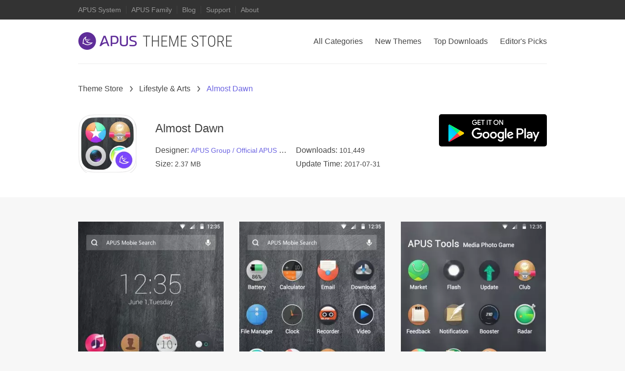

--- FILE ---
content_type: text/html; charset=UTF-8
request_url: https://themes.apusapps.com/en/themes/almost-dawn-4905/
body_size: 4945
content:
<!DOCTYPE HTML>
<html>
<head>
	<meta charset="utf-8" />
	<title>Almost Dawn Android Theme, Lifestyle &amp; Arts - APUS Themes</title>
	<!-- Core Meta Data -->
	<!--<meta name="author" itemprop="author" content="APUS Group" />-->
	<meta name="copyright" content="Copyright (c) 2014-2016. www.apusapps.com All rights reserved." />
	<meta name="description" itemprop="description" content="The theme Almost Dawn features with dark wallpaper and colorful icons, offering your phone a plain and cute look." />
	<!-- Behavioral Meta Data -->
	<meta name="robots" content="index,follow" />
	<meta name="Resource-type" content="Document" />
	<meta name="apple-mobile-web-app-capable" content="yes">
	<meta name="viewport" content="width=device-width, initial-scale=1.0, minimum-scale=1.0, maximum-scale=1.0, user-scalable=no">

	<!-- Google AppIndexing -->
	<link rel="alternate" href="android-app://com.apusapps.launcher/apus/theme?target_id=4905" />

	<!-- Favicon -->
	<meta name="google-site-verification" content="XSIlk6IsOHM4J5CiNmLHT89PSnvtVo48KZQZW7P4nfc" />
<link rel="icon" href="https://www.apusapps.com/statics/images/components/plugins/favicon/images/favicon_785f611.ico" type="image/x-icon">
<link rel="shortcut icon" href="https://www.apusapps.com/statics/images/components/plugins/favicon/images/favicon_785f611.ico" type="image/x-icon">
<link rel="shortcut icon" href="https://www.apusapps.com/statics/images/components/plugins/favicon/images/favicon1_77b28c7.png" type="image/png">
<!-- CSS -->
<link rel="stylesheet" type="text/css" href="https://static-dual.apusapps.com/common/20181017122817552a30df6e.css" />
<!-- JS -->
<script type="text/javascript" src="https://icon.apuslauncher.com/theme/apus.store.useragent.js?t=20151015"></script>
<script type="text/javascript">
	if(isIE(6) || isIE(7) || isIE(8)){
		dynamicLoading.css("https://static-dual.apusapps.com/common/20181017122819b8564a0cba.css");
	}
</script>

</head>
<body>

	<!--Header-->
	<div class="header">
		<!--Logo-->
		<a class="apus-store-logo" href="https://themes.apusapps.com/">
			<img src="https://static.themes.apusapps.com/theme/fe/201609131106432cb010dc28.png" alt="APUS Store" />
		</a>

		<span class="mobile-minibar-menu show-menu"></span>

		<!-- APUS Nav -->
		<div class="apus-nav">
			<ul>
				<li class="apus-website">APUS Group Sites</li>
				<li><a href="https://www.apusapps.com/en/launcher/">APUS System</a></li>
				<li id="ViewFamily" class="view-family"><a href="javascript:void(0)">APUS Family</a></li>
				<li>
					<ul class="apus-family ">
						<li class="family">APUS Family</li>
						<li>
							<a href="https://www.apusapps.com/en/launcher/"><img src="https://static.appbox.apuslauncher.com/upload/fe/2016081215225402695db498.png" alt="APUS User System" />User System</a>
						</li>
						<!--<li>
							<a href="https://www.apusapps.com/en/browser-turbo/"><img src="https://static.appbox.apuslauncher.com/upload/fe/20160812152941e5f17d4742.png" alt="APUS Browser Turbo" />Browser Turbo</a>
						</li>-->
						<li>
							<a href="https://www.apusapps.com/en/browser/"><img src="https://static.appbox.apuslauncher.com/upload/fe/20160812152951dcb0377abf.png" alt="APUS Browser" />Browser</a>
						</li>
						<li>
							<a href="https://www.apusapps.com/en/booster/"><img src="https://static.appbox.apuslauncher.com/upload/fe/20160812153001817c1e31c1.png" alt="APUS Booster+" />Booster+</a>
						</li>
						<li>
							<a href="https://www.apusapps.com/en/message-center/"><img src="https://static.appbox.apuslauncher.com/upload/fe/20160812153011fe3ee2f033.png" alt="APUS Message Center" />Message Center</a>
						</li>
						<li>
							<a href="https://www.apusapps.com/en/flashlight/"><img src="https://static.appbox.apuslauncher.com/upload/fe/20160812153018ab967b9add.png" alt="APUS Flashlight" />Flashlight</a>
						</li>
					</ul>
				</li>
				<li><a href="https://blog.apusapps.com">Blog</a></li>
				<li><a href="https://support.apusapps.com/">Support</a></li>
				<li><a href="https://www.apusapps.com/en/about/">About</a></li>
			</ul>
		</div>

		<!-- Store Nav -->
		<div class="nav">
			<!--Logo-->
			<a class="logo" href="https://themes.apusapps.com/">
				<!--  <img src="https://static.themes.apusapps.com/theme/fe/201609131106432cb010dc28.png" alt="APUS Theme Store" /> -->
				<img src="https://static-dual.apusapps.com/common/201806121042506a10d973a8.png" alt="APUS Theme Store" />
			</a>

			<!--Nav-->
			<ul>
				<li class="apus-store">APUS Themes Store</li>
				<li><a  href="/en/category/">All Categories</a></li>
				<li><a  href="/en/new-themes/">New Themes</a></li>
				<li><a  href="/en/top-downloads/">Top Downloads</a></li>
				<li><a  href="/en/featured-themes/">Editor's Picks</a></li>
			</ul>
		</div>
		<div class="clear"></div>
	</div>

	<!-- Geek -->
	<div class="geek-layer">
		<div class="geek top-line">
			<div id="Breadcrumbs" class="breadcrumbs ctrl-padidng">
				<a class="current" href="https://themes.apusapps.com/">Theme Store</a>
				<a class="categories" href="/en/category/lifestyle-arts-16/">Lifestyle &amp; Arts</a>
				<a id="thisIs" class="this-is" href="javascript:;">Almost Dawn</a>
			</div>
			<script type="text/javascript" src="https://static.themes.apusapps.com/theme/fe/breadcrumbs.this.ctrl.js?t=1768836288"></script>
			<div class="theme-details-info">
				<div class="logo">
					<img src="http://static.theme.apuslauncher.com/Theme_4905_1_LOGO.webp" alt="Almost Dawn" />
				</div>
				<div class="info">
					<h3>Almost Dawn</h3>
					<p class='designer-layer'>Designer: <span><a href="/en/users/official-apus-collection-17/" title="APUS Group / Official APUS Collection">APUS Group / Official APUS Collection</a></span></p>
					<p>Downloads: <span>101,449</span></p>
					<p>Size: <span>2.37 MB</span></p>
					<p>Update Time: <span>2017-07-31</span></p>
				</div>
				<div class="download">
					<!--GP-->
	<a class="btn-gp" href="https://play.google.com/store/apps/details?id=com.apusapps.theme.i_almost_dawn_7997055581&amp;amp;amp;referrer=id%3D10088"><img src="https://static.themes.apusapps.com/theme/fe/201609201213453964dbcbf6.png" alt="GET IT ON Google Play" /></a>
					<!--APK-->
				</div>
				<!--<div class="themes-qr">
					<img src="https://themes.apusapps.com//qrcode.php?url=http://static.theme.apuslauncher.com/uploads/apk/i_almost_dawn_7997055581.apk" alt="">
					<span>Scan to download</span>
				</div>-->
			</div>
			<div class="clear"></div>
		</div>
	</div>

	<!-- MainBody -->
	<div class="mainbody">
		<!-- details -->
		<div class="details-layer">
			<!-- Theme Description -->
			<div class="theme-des">
				<div class="thumbnail-layer">
					<div class="thumbnail">
													<img src='http://static.theme.apuslauncher.com/Theme_4905_2_H1.webp' alt="">
													<img src='http://static.theme.apuslauncher.com/Theme_4905_2_H2.webp' alt="">
													<img src='http://static.theme.apuslauncher.com/Theme_4905_2_H3.webp' alt="">
											</div>
				</div>

				<!-- Des -->
				<h3>Description</h3>
				<p class="description">The theme Almost Dawn features with dark wallpaper and colorful icons, offering your phone a plain and cute look.</p>
				<p class="warning">Note: Some of the themes are provided by 3rd party or from our users, if you find any legal issue with certian theme(s), please send us removal request by contacting us.</p>
			</div>
			<!-- Themes You May Also Like -->
			<div class="data-list also-like">
				<div class="title details-geek">
					<h3>Themes You May Also Like</h3>
					<a class="more" href="/en/category/lifestyle-&amp;-arts-16/">More</a>
				</div>
				<!-- DataList -->
				<ul>
										<li>
					<a href="/en/themes/welcome-to-japan-6785/">
						<img class="spaceing-img" src="https://icon.apuslauncher.com/theme/95908487748a0160f14f9f24ec054773.png" />
						<!-- PrDate -->
						<img class="pr-thumbnail" src="https://theme.download.apusapps.com/Theme_6785_4_T.jpg" alt="Welcome to Japan" />
						<div class="pr-info">
							<h4>Welcome to Japan</h4>
							<span class="downloads">25,218</span>
							<div>
																																							</div>
						</div>
					</a>
					</li>
										<li>
					<a href="/en/themes/buddhist-mood-6764/">
						<img class="spaceing-img" src="https://icon.apuslauncher.com/theme/95908487748a0160f14f9f24ec054773.png" />
						<!-- PrDate -->
						<img class="pr-thumbnail" src="https://theme.download.apusapps.com/Theme_6764_4_T.jpg" alt="Buddhist Mood" />
						<div class="pr-info">
							<h4>Buddhist Mood</h4>
							<span class="downloads">13,678</span>
							<div>
																																							</div>
						</div>
					</a>
					</li>
										<li>
					<a href="/en/themes/a-wonderful-day-6753/">
						<img class="spaceing-img" src="https://icon.apuslauncher.com/theme/95908487748a0160f14f9f24ec054773.png" />
						<!-- PrDate -->
						<img class="pr-thumbnail" src="https://theme.download.apusapps.com/Theme_6753_4_T.jpg" alt="A Wonderful Day" />
						<div class="pr-info">
							<h4>A Wonderful Day</h4>
							<span class="downloads">27,000</span>
							<div>
																																							</div>
						</div>
					</a>
					</li>
									</ul>
				<div class="clear"></div>
			</div>
			<!-- Recommended Android Themes -->
			<div class="data-list recommended-android">
				<div class="title details-geek">
					<h3>Recommended Android Themes</h3>
					<a class="more" href="/en/featured-themes/">More</a>
				</div>
				<!-- DataList -->
				<ul>
										<li>
					<a href="/en/themes/almost-dawn-4905/">
						<img class="spaceing-img" src="https://icon.apuslauncher.com/theme/95908487748a0160f14f9f24ec054773.png" />
						<!-- PrDate -->
						<img class="pr-thumbnail" src="https://theme.download.apusapps.com/Theme_4905_4_T.jpg" alt="Almost Dawn" />
						<div class="pr-info">
							<h4>Almost Dawn</h4>
							<span class="downloads">101,449</span>
							<div>
																									<img src="http://icon.apuslauncher.com/theme/HOT24680.png" />
																															</div>
						</div>
					</a>
					</li>
										<li>
					<a href="/en/themes/honey-5957/">
						<img class="spaceing-img" src="https://icon.apuslauncher.com/theme/95908487748a0160f14f9f24ec054773.png" />
						<!-- PrDate -->
						<img class="pr-thumbnail" src="https://theme.download.apusapps.com/Theme_5957_4_T.jpg" alt="Honey" />
						<div class="pr-info">
							<h4>Honey</h4>
							<span class="downloads">87,405</span>
							<div>
																									<img src="http://icon.apuslauncher.com/theme/HOT24680.png" />
																															</div>
						</div>
					</a>
					</li>
									</ul>
				<div class="clear"></div>
			</div>

		</div>

	</div>

	<!-- Back to Top -->
	<!-- Footer -->
	<div class="footer clear">
		<div class="footer-wrapper">
			<div class="apus-link">

				<!-- THEMES CATEGORIES -->
				<ul class="themes-categories">
					<li><span>THEMES CATEGORIES</span></li>
					<li><a href="/en/category/abstract-40/">Abstract</a></li>
					<li><a href="/en/category/animals-33/">Animals</a></li>
					<li><a href="/en/category/cars-motors-39/">Cars &amp; Motors</a></li>
					<li><a href="/en/category/cartoon-17/">Cartoon</a></li>
					<li><a href="/en/category/computer-games-32/">Computer &amp; Games</a></li>
					<li><a href="/en/category/delicacy-29/">Delicacy</a></li>
					<li><a href="/en/category/festive-31/">Festive</a></li>
					<li><a href="/en/category/lifestyle-arts-16/">Lifestyle &amp; Arts</a></li>
					<li><a href="/en/category/love-22/">Love</a></li>
					<li><a href="/en/category/misc-42/">Misc</a></li>
					<li><a href="/en/category/">More...</a></li>
				</ul>

				<!-- OUR PRODUCTS -->
				<ul class="our-products">
					<li><span>OUR PRODUCTS</span></li>
					<li>
						<a href="https://www.apusapps.com/en/launcher/"><img src="https://static.appbox.apuslauncher.com/upload/fe/2016081215225402695db498.png" alt="APUS User System" />User System</a>
					</li>
					<!--<li>
						<a href="https://www.apusapps.com/en/browser-turbo/"><img src="https://static.appbox.apuslauncher.com/upload/fe/20160812152941e5f17d4742.png" alt="APUS Browser Turbo" />Browser Turbo</a>
					</li>-->
					<li>
						<a href="https://www.apusapps.com/en/browser/"><img src="https://static.appbox.apuslauncher.com/upload/fe/20160812152951dcb0377abf.png" alt="APUS Browser" />Browser</a>
					</li>
					<li>
						<a href="https://www.apusapps.com/en/booster/"><img src="https://static.appbox.apuslauncher.com/upload/fe/20160812153001817c1e31c1.png" alt="APUS Booster+" />Booster+</a>
					</li>
					<li>
						<a href="https://www.apusapps.com/en/message-center/"><img src="https://static.appbox.apuslauncher.com/upload/fe/20160812153011fe3ee2f033.png" alt="APUS Message Center" />Message Center</a>
					</li>
					<li>
						<a href="https://www.apusapps.com/en/flashlight/"><img src="https://static.appbox.apuslauncher.com/upload/fe/20160812153018ab967b9add.png" alt="APUS Flashlight" />Flashlight</a>
					</li>
				</ul>

				<!-- SUBSCRIBE -->
				<ul class="subscribe">
					<li><span>NEW THEME ALERT</span></li>
					<!--<li><a href="/en/new-themes/">NEW THEME ALERT</a></li>-->
					<li><p>We respect your privacy and take protecting it seriously</p></li>
					<li>
						
						<!-- Begin MailChimp Signup Form -->
						<div id="mc_embed_signup">
							<form action="//apusapps.us13.list-manage.com/subscribe/post?u=41b3f04b725c530f3e9268a12&amp;id=6b324c922e" method="post" id="mc-embedded-subscribe-form" name="mc-embedded-subscribe-form" class="validate" target="_blank" novalidate>
								<div id="mc_embed_signup_scroll">
									<div class="mc-field-group">
										<input type="email" value="" name="EMAIL" placeholder="Enter your email here" class="required email" id="mce-EMAIL">
										<input type="submit" value="Sign up now" name="subscribe" id="mc-embedded-subscribe" class="button">
									</div>
									<div id="mce-responses" class="clear">
										<div class="response" id="mce-error-response" style="display:none"></div>
										<div class="response" id="mce-success-response" style="display:none"></div>
									</div>
									<div style="position: absolute; left: -5000px;" aria-hidden="true">
										<input type="text" name="b_41b3f04b725c530f3e9268a12_6b324c922e" tabindex="-1" value="">
									</div>
								</div>
							</form>
						</div>
						<!--End mc_embed_signup-->

					</li>
				</ul>
				
				<div class="clear"></div>
			</div>

			<div class="copyright clear">
				<!-- Social -->
				<div class="social">
					<a class="social-twitter" href="https://twitter.com/ApusGroup">Twitter</a>
					<a class="social-facebook" href="https://on.fb.me/1SGLXJ4">Facebook</a>
					<a class="social-google" href="https://plus.google.com/u/0/communities/115170598786334000006">Google+</a>
					<a class="social-youtube" href="https://bit.ly/1HantYa">Youtube</a>
					<a class="social-instagram" href="https://instagram.com/apuslauncher/">Instagram</a>
					<a class="social-vk" href="https://vk.com/apusgroup">VK</a>
				</div>

				<p>&copy; 2017 APUS Group. All Rights Reserved.<a class="site-map" href="https://www.apusapps.com/en/sitemap/">Sitemap</a>
	<a class="choose-language" href="/cn/"><img src="https://static.themes.apusapps.com/theme/fe/20160914182721dcf449c2b8.png" alt="language" />简体中文</a>
				</p>
			</div>
		</div>
	</div>
	<!-- /Footer -->

	<!-- HoverImg -->
	<img src="https://icon.apuslauncher.com/theme/ec618baf3b47f63c1996be1fce251bfe.png" style="display:none" />
	<img src="https://icon.apuslauncher.com/theme/cdd3bf700f5ce662b95327496b795792.png" style="display:none" />
	<img src="https://icon.apuslauncher.com/theme/15f0ccfe11e6c82831f57d26bb0ae9e7.png" style="display:none" />
	<img src="https://icon.apuslauncher.com/theme/2fe80146ba864db0e2dcd977e1e9f4ec.png" style="display:none" />

	<!-- JS -->
	<script type="text/javascript" src="https://icon.apuslauncher.com/activities/jquery-1.9.1.min.js"></script>
	<script type="text/javascript" src="https://static.appbox.apuslauncher.com/upload/fe/apus.store.indexctr.js?t=20160816"></script>

	<!-- Google Analytics -->
	<script type="text/javascript"> 
	(function(i, s, o, g, r, a, m) { 
	 i['GoogleAnalyticsObject'] = r; 
	 i[r] = i[r] || function() { 
	 (i[r].q = i[r].q || []).push(arguments) 
	 }, i[r].l = 1 * new Date(); 
	 a = s.createElement(o), 
	 m = s.getElementsByTagName(o)[0]; 
	 a.async = 1; 
	 a.src = g; 
	 m.parentNode.insertBefore(a, m) 
	 })(window, document, 'script', '//www.google-analytics.com/analytics.js', 'ga'); 

     let lang = 'en';
     if(lang == 'cn')
	    ga('create', 'UA-57019493-12', 'auto'); 
     else
	    ga('create', 'UA-57019493-4', 'auto'); 
	 ga('send', 'pageview'); 

    </script>

</body>
</html>


--- FILE ---
content_type: text/css
request_url: https://static-dual.apusapps.com/common/20181017122817552a30df6e.css
body_size: 9148
content:
/*
* COPYRIGHT 2014-2016 APUS Group All rights reserved.
* themes.apusapps.com
* Version: 2.0 By Jaedong
*/

/* ALL */
body {
	width: 100%;
	min-width: 320px;
	margin: 0;
	padding: 0;
	background: #f7f7f7;
	font-family: "Helvetica", "Lucida Grande", "Helvetica Neue", "Roboto", "Droid Sans", "Myriad Set Pro", "Microsoft YaHei", "STXIHEI", "Arial", "sans-serif";
	color: #444;
}

a,img,ul {
	-webkit-tap-highlight-color: rgba(0,0,0,0);
	outline: none;
	text-decoration: none;
	border: none;
}

h1,h2,h3,h4,h5,h6 {
	margin: 0;
	padding: 0;
	font-weight: normal;
}

h3 {font-size: 24px;}

ul {
	margin: 0;
	padding: 0;
	list-style: none;
}

::-webkit-selection {
	background: #D7D7D7; 
	color: #444;
}

::-moz-selection {
	background: #D7D7D7; 
	color: #444;
}

::-ms-selection {
	background: #D7D7D7; 
	color: #444;
}

::-o-selection {
	background: #D7D7D7; 
	color: #444;
}

::selection {
	background: #D7D7D7; 
	color: #444;
}

::-webkit-scrollbar {width: 6px;height:3px;}
::-webkit-scrollbar-track-piece {background-color: #eee;margin: -2px;}
::-webkit-scrollbar-thumb {background: #ddd;min-height: 150px;min-width: 150px;border-radius: 10px;}
::-webkit-scrollbar-thumb:vertical:hover {background:#555;}
::-webkit-scrollbar-thumb:horizontal:hover {background:#555;}

.top-line {
	background: url('http://icon.apuslauncher.com/theme/266c8986b36ed4092a3448e844a8c69a.png') repeat-x left top;
}

.bottom-line {
	background: url('http://icon.apuslauncher.com/theme/266c8986b36ed4092a3448e844a8c69a.png') repeat-x left bottom;
}

.clear {
	clear: both;
}

.header .nav .nav-link:hover,
.mobile-menu ul li a:hover,
.title .more:hover,
.theme-data-list .theme-layer:hover span.theme-name,
.breadcrumbs a.current:hover,
.breadcrumbs a.categories:hover,
.breadcrumbs a.this-is,
.btn-download:hover,
.recommended-bar .more:hover,
.data-list ul li a:hover .pr-info  h4,
.data-list ul li a .pr-info span.price,
.mobile-menu ul li a.current {
	color: #6b63e1;
}

.banner,
.ie-banner,
.mainbody {
	margin: 0 auto;
	max-width: 960px;
}

.ie-banner {
	display: none;
}

.ie-banner img,
.header .nav .logo img,
.theme-data-list .theme-layer,
.theme-layer img.spaceing-img-for-theme-layer,
.theme-layer img.theme-thumbnail,
.data-list ul li a,
.data-list ul li a img.spaceing-img,
.data-list ul li a img.pr-thumbnail,
img.layer-spaceing,
.lifestyle-details-img-layer img {
	display: block;
	width: 100%;
}

.theme-layer img.spaceing-img-for-theme-layer,
.theme-layer img.theme-thumbnail,
.theme-layer span.theme-name,
.thumbnail-layer .thumbnail img,
.data-list ul li a img.pr-thumbnail,
.data-list ul li a .pr-info div {
	pointer-events: none;
}

.header .nav .nav-link,
.title .more,
.theme-layer span.theme-name,
.breadcrumbs a,
.page-number-layer a,
.btn-download,
.recommended-bar .more,
.recommended-bar .recommended-theme .nickname,
.details-layer .theme-des p,
.footer .social .language a.choose-language,
.footer .social .more-language a,
.data-list ul li a .pr-info h4 {
	font-size: 16px;
	color: #444;
}

img.theme-tag-drop {
	height: 20px;
}


/* Header */
.header {
	width: 100%;
	height: auto;
	background: #fff;
}

.header .apus-store-logo {
	display: none;
}

/* <!--APUS Nav */
.header .apus-nav {
	width: 100%;
	height: 40px;
	background: #333;
}

.header .apus-nav ul {
	z-index: 17;
	position: relative;
	margin: 0 auto;
	padding: 0;
	max-width: 960px;
}

.header .apus-nav ul li {
	
	float: left;
	line-height: 40px;
	font-size: 14px;
}

.header .apus-nav ul li.view-family a {
	cursor: default;
}

.header .apus-nav ul li a {
	border-right: solid 1px #424242;
	padding: 0 10px;
	color: #989898;
}

.header .apus-nav ul li a:hover {
	color: #fff;
}

.header .apus-nav ul li:nth-child(2) a {
	padding: 0 10px 0 0;
}

.header .apus-nav ul li:last-of-type a {
	border: none;
}

.header .apus-nav ul li ul.apus-family {
	position: absolute;
	top: 40px;
	left: 133px;
	padding: 0 10px;
	height: 0;
	overflow: hidden;
	background: #333;
}

.header .apus-nav ul li ul.cn-af {
	left: 103px;
}

.header .apus-nav ul li ul.apus-family li {
	float: none;
}

.header .apus-nav ul li ul.apus-family li a {
	display: block;
	padding: 0;
	border: none;
	line-height: 35px;
}

.header .apus-nav ul li ul.apus-family li a img {
	float: left;
	margin: 6px 10px 0 0;
	width: 20px;
}
/* APUS Nav --> */

.header .nav {
	margin: 0 auto;
	max-width: 960px;
	height: 100%;
	text-align: left;
}

.header .nav .logo {
	margin: 26px 0 0;
	float: left;
	display: block;
	width: 315px;
	height: 36px;
}

.header .nav ul {
	float: right;
}

.header .nav ul li {
	float: left;
}

.header .nav ul li a {
	margin: 0 0 0 25px;
	display: inline-block;
	line-height: 90px;
	color: #444;
}

.header .nav ul li a:hover {
	color: #6b63e1;
}

.header .nav ul li a.current {
	color: #6b63e1;
	background: url('http://icon.apuslauncher.com/theme/98b206daf335b1fc8eb4adfb7c10b04a.png') repeat-x left bottom;
	cursor: default;
}

.header .apus-nav ul li ul.apus-family li.family,
.header ul li.apus-website,
.header ul li.apus-store {
	display: none;
}

.header .mobile-minibar-menu {
	display: none;
	width: 50px;
	height: 50px;
}

.header .show-menu {
	background: url('http://static.appbox.apuslauncher.com/upload/fe/20160812174931457851dceb.png') no-repeat center;
	background-position: center 5px;
	background-size: 40px auto;
}

.header .show-menu:hover {
	background: url('http://static.appbox.apuslauncher.com/upload/fe/20160812174931457851dceb.png') no-repeat center rgba(0,0,0,.1);
	background-position: center 5px;
	background-size: 40px auto;
}

.header .hide-menu {
	background: url('http://static.appbox.apuslauncher.com/upload/fe/20160812174931457851dceb.png') no-repeat center;
	background-position: center -27px;
	background-size: 35px auto;
}

.header .hide-menu:hover {
	background: url('http://static.appbox.apuslauncher.com/upload/fe/20160812174931457851dceb.png') no-repeat center rgba(0,0,0,.1);
	background-position: center -27px;
	background-size: 35px auto;
}

.clear {clear: both;}

/* Banner */
#slides{
	position: relative;
	left: 0;
	margin: 20px 0 0;
	width: 100%;
	background: url('http://icon.apuslauncher.com/theme/1857385cad6483163a0cffceffa12327.png') no-repeat;
	background-size: 32px auto;
	background-position: center center;
	display: none;
	z-index: 1;
}

#slides img{
	display: block;
	width: 100%;
	border: none;
}

div.slidesjs-container{
	z-index: 2;
}

#slides .slidesjs-navigation{
	margin-top:3px;
}

#slides .slidesjs-previous{
	float: left;
	margin-right: 5px;
}

#slides .slidesjs-next{
	float: left;
	margin-right: 5px;
}

.slidesjs-pagination{
	position: absolute;
	bottom: 0;
	margin: 0;
	padding: 0 0 25px;
	width: 100%;
	/*height: 10%;
	background: url('http://icon.apuslauncher.com/nav/cd6309501a4d4fb601f2af6316944a06.png') repeat-x;
	background-size: auto 100%;
	background-position: left bottom;
	list-style: none;*/
	text-align: center;
	z-index: 5;
}

.slidesjs-pagination li{
	display: inline-block;
	margin: 0 4px;
}

.slidesjs-pagination li a{
	display: block;
	float: left;
	width: 8px;
	height: 8px;
	background: none;
	border-radius: 8px;
	border: solid 1px #fff;
	border:/*\**/0\9;
	text-indent: -9999px;
	overflow: hidden;
	box-shadow: 0 0 5px rgba(0,0,0,.3);
}

.slidesjs-pagination li a.active{
	background: #fff;
	opacity: .9;
}

/* MainBody */
/* Hot themem & New theme*/
.title,
.breadcrumbs {
	height: 64px;
	line-height: 64px;
}

.breadcrumbs {
	white-space: nowrap;
	overflow-x: hidden;
	overflow-y: hidden;
}

.ctrl-height {
	margin: 20px 0;
	height: 32px;
	line-height: 32px;
}

.ctrl-padidng {
	padding: 20px 0 0;
}

.title h3 {
	display: inline-block;
}

.title .more {
	padding: 0 20px 0 0;
	float: right;
	background: url('http://icon.apuslauncher.com/theme/26cd97afabda0dc59c181774915893b7.png') no-repeat right center;
	background-size: 8px auto;
	color: #444;
}

.title .more:hover {
	background: url('http://icon.apuslauncher.com/theme/15f0ccfe11e6c82831f57d26bb0ae9e7.png') no-repeat right center;
	background-size: 8px auto;
}

/* Store PR List */
.data-list ul {
	margin: 0 0 0 -14px;
	display: block;
	width: 988px;
}

.data-list ul li {
	margin: 0 0 30px 14px;
	display: block;
	float: left;
	width: 311px;
}

.data-list ul li a {
	position: relative;
	border-radius: 4px;
	background: url('http://icon.apuslauncher.com/theme/1857385cad6483163a0cffceffa12327.png') no-repeat center 35% #fff;
	box-shadow: 0 0 7px rgba(0,0,0,.1);
	/*border-bottom: solid 1px #ececec;*/
	overflow: hidden;
}

.hot-categories ul li a {
	border-radius: 0;
	border: none;
	box-shadow: none;
	background: none;
}

/*.data-list ul li a:hover {
	box-shadow: 0 0 15px rgba(0,0,0,.1);
}*/

.data-list ul li a img.pr-thumbnail {
	position: absolute;
	top: 0;
	left: 0;
}

.data-list ul li a .pr-info {
	margin: 0 20px;
	padding: 25px 0;
}

.hot-categories ul li a .pr-info {
	margin: 0;
}

.data-list ul li a .pr-info h4 {
	margin: 0 0 5px;
	display: block;
	width: 70%;
	overflow: hidden;
	text-overflow: ellipsis;
	white-space: nowrap;
	word-break: keep-all;
}

.data-list ul li a .pr-info span.downloads {
	padding: 0 0 0 20px;
	background: url('http://icon.apuslauncher.com/theme/ff38b24ee56bdb04f79f2184644a5ae9.png') no-repeat left center;
	font-size: 16px;
	color: #d2d2d2;
}

.data-list ul li a .pr-info div {
	position: absolute;
	right: 15px;
	bottom: 22px;
	text-align: right;
}

.data-list ul li a .pr-info div img {
	height: 18px;
}

.details-geek {
	/*padding: 40px 0 0;*/
}

/* Lifestyle Details */
.commodity-info-layer {
	width: 100%;
	background: #fff;
	padding: 0 0 80px;
}

.commodity-info .commodity-photo {
	position: relative;
	float: left;
	width: 45%;
}

.commodity-info .commodity-photo img.c-photo {
	position: absolute;
	top: 0;
	margin: 0 auto;
	display: block;
	width: 100%;
	max-width: 480px;
}

.commodity-info .info-layer {
	float: right;
	width: 45%;
}

.commodity-info .info-layer h3.commodity-name,
.commodity-info .info-layer span.commodity-price {
	font-size: 26px;
}

.commodity-info .info-layer span.commodity-price {
	display: block;
	margin: 10px 0 30px;
	color: #6b63e1;
}

.commodity-info .info-layer span.commodity-price b {
	font-weight: normal;
	font-size: 24px;
}

.commodity-info .info-layer div {
	clear: both;
}

.commodity-info .info-layer div h4 {
	padding: 20px 0 10px;
}

.commodity-info .info-layer div a {
	margin: 0 7px 5px 0;
	display: block;
	float: left;
	width: 50px;
	height: 50px;
	line-height: 50px;
	border: solid 1px #dadada;
	text-align: center;
	font-size: 14px;
	color: #444;
	overflow: hidden;
}

.commodity-info .info-layer div a.current {
	border: solid 1px #6b63e1;
}

.commodity-info .info-layer div a img {
	width: 48px;
	vertical-align: middle;
}

.commodity-info .info-layer a.buy-now {
	margin: 55px 0 0;
	padding: 20px 55px;
	float: left;
	display: inline-block;
	border-radius: 3px;
	/*background: #6b63e1;*/
	background: #ccc;
	font-size: 22px;
	color: #fff;
	clear: both;
	cursor: default;
}

.commodity-info .info-layer a.buy-now,
.commodity-tab a {
	-moz-user-select: none;
	-webkit-user-select: none;
	-ms-user-select: none;
	-o-user-select: none;
	-khtml-user-select: none;
	user-select: none;
}

.commodity-info .info-layer a.buy-now:hover {
	/*background: #736be3;*/
	background: #ccc;
}

.commodity-tab {
	height: 80px;
	text-align: center;
}

.commodity-tab a {
	margin: 0 10px;
	display: inline-block;
	line-height: 80px;
	font-size: 16px;
	color: #444;
}

.commodity-tab a.current{
	background: url('http://icon.apuslauncher.com/theme/98b206daf335b1fc8eb4adfb7c10b04a.png') repeat-x left bottom;
}

.des-layer{
	padding: 60px 0 40px;
}

.des-layer img {
	margin: 0 0 10px;
}

.des-layer img:last-of-type {
	margin: 0;
}

.parameter-layer {
	padding: 40px 0;
}

/*.parameter-layer {
	display: none;
}*/

.parameter-layer dl {
	display: block;
	width: 100%;
	clear: both;
}

.parameter-layer dl dt,
.parameter-layer dl dd {
	padding: 20px 0;
	*padding: 5px 0 20px;
	float: left;
	border-bottom: solid 1px #e6e6e6;
}

.parameter-layer dl dt {
	width: 20%;
}

.parameter-layer dl dd {
	margin: 0 0 0 5%;
	width: 75%;
}

.parameter-layer h3 {
	font-size: 22px;
}

.other-recommended h3 {
	padding: 0 0 25px;
	font-size: 22px;
}

/* Theme List */
.breadcrumbs a {
	float: left;
	margin: 0 13px 0 0;
	cursor: default;
}

.breadcrumbs a.current,
.breadcrumbs a.categories {
	padding: 0 20px 0 0;
	background: url('http://icon.apuslauncher.com/theme/26cd97afabda0dc59c181774915893b7.png') no-repeat right center;
	background-size: 6px auto;
	cursor: pointer;
}

.breadcrumbs a.this-is {
	display: block;
	width: 50%;
	overflow: hidden;
	text-overflow: ellipsis;
	white-space: nowrap;
	word-break: keep-all;
}

.page-number-layer {
	padding: 60px 0 90px;
	text-align: center;
}

.page-number-layer a {
	display: inline-block;
	width: 50px;
	height: 50px;
	line-height: 50px;
	background: #f1f1f1;
}

.page-number-layer a:hover {
	background: #fff;
	color: #6b63e1;
}

.page-number-layer a.current {
	background: #fff;
}

.page-number-layer a.current:hover {
	background: #fff;
	color: #444;
}

.page-number-layer a.previous-page {
	margin: 0 20px 0 0;
	background: url('http://icon.apuslauncher.com/theme/5513dca82a32906420bb545c8f8a5cb2.png') no-repeat center #f1f1f1;
}

.page-number-layer a.previous-page:hover {
	margin: 0 20px 0 0;
	background: url('http://icon.apuslauncher.com/theme/2fe80146ba864db0e2dcd977e1e9f4ec.png') no-repeat center #fff;
	color: #6b63e1;
}

.page-number-layer a.previous-page-end {
	margin: 0 20px 0 0;
	background: url('http://icon.apuslauncher.com/theme/5513dca82a32906420bb545c8f8a5cb2.png') no-repeat center #fff;
}

.page-number-layer a.previous-page-end:hover {
	margin: 0 20px 0 0;
	background: url('http://icon.apuslauncher.com/theme/5513dca82a32906420bb545c8f8a5cb2.png') no-repeat center #fff;
	color: #444;
}

.page-number-layer a.next-page {
	margin: 0 0 0 20px;
	background: url('http://icon.apuslauncher.com/theme/6ec2997f9be7a13c50479f42ad7fee9e.png') no-repeat center #f1f1f1;
}

.page-number-layer a.next-page:hover {
	margin: 0 0 0 20px;
	background: url('http://icon.apuslauncher.com/theme/cdd3bf700f5ce662b95327496b795792.png') no-repeat center #fff;
	color: #6b63e1;
}

.page-number-layer a.next-page-end {
	margin: 0 0 0 20px;
	background: url('http://icon.apuslauncher.com/theme/6ec2997f9be7a13c50479f42ad7fee9e.png') no-repeat center #fff;
}

.page-number-layer a.next-page-end {
	margin: 0 0 0 20px;
	background: url('http://icon.apuslauncher.com/theme/6ec2997f9be7a13c50479f42ad7fee9e.png') no-repeat center #fff;
	color: #444;
}

/* details */
.theme-details-info .info {
	/*margin: 0 0 0 4.5%;*/
	margin: 10px 0 0 4%;
	float: left;
	/*width: 40%;*/
	width: 60%;
}

.theme-details-info .info h3 {
	margin: 5px 0 17px;
}

.theme-details-info .info p {
	margin: 0 2% 0 0;
	padding: 0;
	width: 48%;
	float: left;
	font-size: 16px;
	line-height: 28px;
}

.theme-details-info .info p.designer-layer {
	overflow: hidden;
	text-overflow: ellipsis;
	white-space: nowrap;
	word-break: keep-all;
}

.theme-details-info .info p span {
	font-size: 14px;
}

.theme-details-info .info p span a {
	color: #6b63e1;
}

.theme-details-info .download {
	position: relative;
	margin: 0;
	/*padding: 80px 0 0;*/
	float: right;
	width: 23%;
}

.btn-gp {
	position: absolute;
	top: 0;
	left: 0;
	width: 100%;
	height: 66px;
	border-radius: 5px;
	overflow: hidden;
	z-index: 1;
}

.btn-gp:hover {
	opacity: .9;
}

.btn-gp img {
	display: block;
	width: 100%;
}

.btn-download {
	position: absolute;
	top: 70px;
	left: 0;
	width: 175px;
	height: 48px;
	border: solid 1px #444;
	border-right: none;
	line-height: 48px;
	border-radius: 3px;
	/*background: url('http://static.appbox.apuslauncher.com/upload/fe/2016081610361784e41c3512.png') no-repeat 15px center #6b63e1;
	background-size: auto 18px;*/
	background: #fff;
	text-align: center;
	color: #444;
	z-index: 1;
}

.btn-download:hover {
	background: #eee;
	color: #444;
}

.btn-download img {
	vertical-align: middle;
	margin: -2px 7px 0 0;
	width: 16px;
}

.btn-qr {
	position: absolute;
	top: 70px;
	right: 0;
	width: 50px;
	height: 48px;
	border: solid 1px #444;
	border-left: none;
	border-radius: 0 3px 3px 0;
	background: url('http://static.themes.apusapps.com/theme/fe/201609212109298fbd6d5633.png') no-repeat center center #fff;
	text-indent: -9999px;
	overflow: hidden;
	z-index: 2;
}

.btn-qr:hover {
	background: url('http://static.themes.apusapps.com/theme/fe/201609212109298fbd6d5633.png') no-repeat center center #eee;
}

.recommended-bar .more {
	margin: 30px 0 0;
	padding: 0 20px 0 0;
	background: url('http://icon.apuslauncher.com/theme/6ec2997f9be7a13c50479f42ad7fee9e.png') no-repeat right top;
}

.recommended-bar .more:hover {
	background: url('http://icon.apuslauncher.com/theme/cdd3bf700f5ce662b95327496b795792.png') no-repeat right top;
}

.themes-qr {
	display: none;
	margin: 0 0 0 140px;
	width: 200px;
	text-align: center;
	font-size: 15px;
	color: #999;
}

.themes-qr img {
	display: block;
	margin: 0 0 10px;
	width: 200px;
}

.mobile-scan-qr {
	display: none;
	margin: 30px 0 0 27%;
	width: 246px;
	text-align: center;
	font-size: 13px;
	color: #444;
}

.mobile-scan-qr img {
	margin: 0 auto 17px;
	display: block;
	max-width: 246px;
}

.details-layer {
	margin: 0 0 20px;
}

.details-layer .theme-des {
	/*float: left;
	width: 72.5%;*/
	margin: 50px 0 0;
}

.thumbnail-layer {
	padding: 0 0 20px;
	width: 100%;
}

.thumbnail-layer .thumbnail {
	white-space: nowrap;
	overflow-x: auto;
	overflow-y: hidden;
}

.thumbnail-layer .thumbnail img {
	margin: 0 3% 0 0;
	width: 31%;
}

.thumbnail-layer .thumbnail img:last-of-type {
	margin: 0;
}

.details-layer .theme-des h3 {
	margin: 50px 0 0;
}

.details-layer .theme-des p {
	line-height: 28px;
	word-wrap: break-word;
	word-break: normal;
}

.details-layer .theme-des p.warning {
	/*margin: 60px 0;*/
	margin: 40px 0;
	color: #b2b2b2;
}

.details-layer .recommended-bar {
	float: right;
	width: 23%;
}

.recommended-bar h3 {
	margin: 0 0 5px;
	font-size: 20px;
	overflow: hidden;
	text-overflow: ellipsis;
	white-space: nowrap;
	word-break: keep-all;
}

.recommended-bar .more {

}

.recommended-bar .recommended-theme {
	margin: 30px 0 0;
	padding: 30px 0 0;
}

.recommended-bar .recommended-theme div:last-of-type {
	margin: 0;
}

.recommended-bar .recommended-theme div span.nickname {
	display: block;
	padding: 10px 0 0;
	cursor: pointer;
}

.recommended-bar .recommended-theme div img {
	margin: 5px 0 20px;
	display: block;
	width: 66.6%;
}

.recommended-bar .rt-for-mobile {
	display: none;
}


/* Geek */
.geek-layer {
	margin: 0 0 50px;
	padding: 0 0 50px;
	width: 100%;
	background: #fff;
}

.geek,
.commodity-info,
.breadcrumbs-lifestyle-details {
	margin: 0 auto;
	max-width: 960px;
}

.geek-info,
.theme-details-info {
	padding: 20px 0 0;
}

.geek-info .logo,
.theme-details-info .logo {
	float: left;
	/*width: 22.5%;
	text-align: center;*/
	width: 120px; 
}

.geek-info .logo img,
.theme-details-info .logo img {
	margin: 0 auto;
	display: block;
	/*width: 70%;*/
	width: 100%;
}

.geek-info .info {
	margin: 0 0 0 4.5%;
	float: left;
	width: 72.5%;
}

.geek-info .info p {
	font-size: 16px;
	line-height: 28px;
}


/* Footer */
.fonter-clear {
	clear: both;
	text-indent: -9999px;
	overflow: hidden;
}

.footer {
	position: relative;
	padding: 70px 0 0;
	/*width: 100%;*/
	background: #333;
}

.footer .footer-wrapper {
	position: relative;
	margin: 0 auto;
	max-width: 960px;
	/*min-width: 320px;*/
}

.footer .footer-wrapper .apus-link {
	padding: 0 0 40px;
	width: 100%;
}

.footer .footer-wrapper .apus-link ul.themes-categories,
.footer .footer-wrapper .apus-link ul.our-products,
.footer .footer-wrapper .apus-link ul.subscribe {
	float: left;
}

.footer .footer-wrapper .apus-link ul.themes-categories,
.footer .footer-wrapper .apus-link ul.our-products {
	margin: 0 7% 0 0;
	width: 26%;
}

.footer .footer-wrapper .apus-link ul.subscribe {
	width: 34%;
}

.footer .footer-wrapper .apus-link ul.our-products li {
	margin: 0 0 15px;
}

.footer .footer-wrapper .apus-link ul.themes-categories li span,
.footer .footer-wrapper .apus-link ul.our-products li span,
.footer .footer-wrapper .apus-link ul.subscribe li span {
	display: block;
	margin: 0 0 10px;
	padding: 0 0 10px;
	border-bottom: solid 1px #484848;
	font-size: 22px;
	color: #a1a1a1;
}

.footer .footer-wrapper .apus-link ul.themes-categories li a,
.footer .footer-wrapper .apus-link ul.our-products li a,
.footer .footer-wrapper .apus-link ul.subscribe li a {
	display: block;
	line-height: 27px;
	font-size: 14px;
	color: #fff;
}

.footer .footer-wrapper .apus-link ul.subscribe li a {
	margin-top: 15px;
	display: block;
	width: 100%;
	line-height: 20px;
	font-size: 16px;
	color: #fff;
}

.footer .footer-wrapper .apus-link ul.subscribe li p {
	padding: 10px 0 20px;
	line-height: 20px;
	font-size: 13px;
	color: #fff;
	text-align: left;
}


/* MailChimp */
.footer .footer-wrapper .apus-link ul.subscribe li div.mc-field-group {
	position: relative;
	width: 100%;
	height: 50px;
}

.footer .footer-wrapper .apus-link ul.subscribe li input.email,
.footer .footer-wrapper .apus-link ul.subscribe li input.button {
	padding: 0 10px;
	height: 40px;
	line-height: 40px;
	border: 0;
	outline: 0;
}

.footer .footer-wrapper .apus-link ul.subscribe li input.email{
	position: absolute;
	top: 0;
	left: 0;
	width: 80%;
	border-radius: 5px 0 0 5px;
}
.footer .footer-wrapper .apus-link ul.subscribe li input.button{
	position: absolute;
	top: 0;
	right: 0;
	background: #fc3b5a;
	border-radius: 0 5px 5px 0;
	color: #fff;
	cursor: pointer;
	text-transform: uppercase;
	-webkit-appearance: none;
}
/* MailChimp end */


.footer .footer-wrapper .apus-link ul.themes-categories li a:hover,
.footer .footer-wrapper .apus-link ul.our-products li a:hover,
.footer .footer-wrapper .apus-link ul.subscribe li a:hover {
	/*padding: 0 0 0 5px;
	background: #eaeaea;*/
	opacity: .8;
}

.footer .footer-wrapper .apus-link ul.our-products li a img {
	margin: -3px 10px 0 0;
	width: 35px;
	vertical-align: middle;
}

.footer .footer-wrapper .copyright {
	position: relative;
	padding: 50px 0 25px;
	width: 100%;
	border-top: solid 1px #484848;
	font-size: 16px;
	color: #a1a1a1;
}

.footer p,
.footer a.site-map,
.footer a.choose-language {
	font-size: 14px;
	color: #a1a1a1;
}

.footer p {
	margin: 0;
	padding: 0;
	text-align: center;
}

.footer a.site-map,
.footer a.choose-language {
	margin: 0 0 0 10px;
}

.footer a.choose-language img {
	margin: -5px 5px 0 0;
	width: 17px;
	vertical-align: middle;
}

.footer a.site-map:hover,
.footer a.choose-language:hover {
	opacity: .8;
}

.footer .social {
	padding: 0 0 30px;
	text-align: center;
}

.footer .social a.social-twitter,
.footer .social a.social-facebook,
.footer .social a.social-google,
.footer .social a.social-youtube,
.footer .social a.social-instagram,
.footer .social a.social-vk {
	display: inline-block;
	width: 30px;
	height: 24px;
	text-indent: -99999px;
}

.footer .social a.social-twitter {
	background: url('http://static.themes.apusapps.com/theme/fe/20160902171050095474c837.png') no-repeat -172px 0;
	background-size: 316px auto;
}
.footer .social a.social-twitter:hover {
	background: url('http://icon.apuslauncher.com/theme/ec618baf3b47f63c1996be1fce251bfe.png') no-repeat -172px 0;
	background-size: 316px auto;
}

.footer .social a.social-facebook {
	background: url('http://static.themes.apusapps.com/theme/fe/20160902171050095474c837.png') no-repeat -210px 0;
	background-size: 316px auto;
}
.footer .social a.social-facebook:hover {
	background: url('http://icon.apuslauncher.com/theme/ec618baf3b47f63c1996be1fce251bfe.png') no-repeat -210px 0;
	background-size: 316px auto;
}

.footer .social a.social-google {
	margin-right: 7px;
	background: url('http://static.themes.apusapps.com/theme/fe/20160902171050095474c837.png') no-repeat -46px 0;
	background-size: 316px auto;
}
.footer .social a.social-google:hover {
	background: url('http://icon.apuslauncher.com/theme/ec618baf3b47f63c1996be1fce251bfe.png') no-repeat -46px 0;
	background-size: 316px auto;
}

.footer .social a.social-youtube {
	margin-right: 7px;
	background: url('http://static.themes.apusapps.com/theme/fe/20160902171050095474c837.png') no-repeat -90px 0;
	background-size: 316px auto;
}
.footer .social a.social-youtube:hover {
	background: url('http://icon.apuslauncher.com/theme/ec618baf3b47f63c1996be1fce251bfe.png') no-repeat -90px 0;
	background-size: 316px auto;
}

.footer .social a.social-instagram {
	margin-right: 10px;
	background: url('http://static.themes.apusapps.com/theme/fe/20160902171050095474c837.png') no-repeat -132px 0;
	background-size: 316px auto;
}
.footer .social a.social-instagram:hover {
	background: url('http://icon.apuslauncher.com/theme/ec618baf3b47f63c1996be1fce251bfe.png') no-repeat -132px 0;
	background-size: 316px auto;
}

.footer .social a.social-vk {
	background: url('http://static.themes.apusapps.com/theme/fe/20160902171050095474c837.png') no-repeat 0 0;
	background-size: 316px auto;
}
.footer .social a.social-vk:hover {
	background: url('http://icon.apuslauncher.com/theme/ec618baf3b47f63c1996be1fce251bfe.png') no-repeat 0 0;
	background-size: 316px auto;
}

.footer .social .language {
	margin: 0 0 0 30px;
	padding: 15px 0;
	float: right;
}

.footer .social .language a.choose-language {
	display: block;
	padding: 10px 6px 10px 0;
	background: url('http://icon.apuslauncher.com/theme/20997cb06c70ba0447c4b895f2a79990.png') no-repeat right 26px;
}

.footer .social .more-language {
	display: none;
	position: absolute;
	bottom: 5px;
	right: -24px;
	padding: 10px 30px 20px;
	border-radius: 3px;
	box-shadow: 0 0 10px rgba(0,0,0,.1);
	background: #fff;
	text-align: right;
	z-index: 27;
}

.footer .social .more-language a {
	margin: 18px 0 0;
	display: block;
}

.footer .social .more-language a:hover {
	color: #6b63e1;
}

.footer .social .more-language a.current:hover {
	color: #444;
}

/* Back to TOP */
#back-to-top {
	display: none;
	position: fixed;
	bottom: 77px;
	right: 15px;
	width: 42px;
	height: 42px;
	z-index: 17;
}

#back-to-top a {
	display: block;
	width: 100%;
	height: 100%;
	background: url('http://icon.apuslauncher.com/theme/f10ef32474852dd6098bb0af178c62cb.png') no-repeat center center;
	text-indent: -9999px;
	overflow: hidden;
}


/* QR */
.qr_modal,
.step_modal {
	opacity: 0;
	position: fixed;
	top: 50%;
	left: 50%;
	height: auto;
	z-index: 2701;
	visibility: hidden;
	-webkit-backface-visibility: hidden;
	-moz-backface-visibility: hidden;
	-ms-backface-visibility: hidden;
	-o-backface-visibility: hidden;
	backface-visibility: hidden;
}

.qr_modal {
	margin-top: -170px;
	margin-left: -158px;
}

.step_modal {
	margin-top: -200px;
	margin-left: -265px;
}

.qr_show,
.step_show {
	visibility: visible;
}

.qr_effect.qr_modal,
.step_effect.step_modal {
	-webkit-perspective: 1300px;
	-moz-perspective: 1300px;
	-ms-perspective: 1300px;
	-o-perspective: 1300px;
	perspective: 1300px;
}

.qr_effect .qr_content,
.step_effect .step_content {
	-webkit-transform-style: preserve-3d;
	-moz-transform-style: preserve-3d;
	-ms-transform-style: preserve-3d;
	-o-transform-style: preserve-3d;
	transform-style: preserve-3d;
	-webkit-transform: rotateX(-70deg);
	-moz-transform: rotateX(-70deg);
	-ms-transform: rotateX(-70deg);
	-o-transform: rotateX(-70deg);
	transform: rotateX(-70deg);
	-webkit-transition: all .3s;
	-moz-transition: all .3s;
	-ms-transition: all .3s;
	-o-transition: all .3s;
	transition: all .3s;
	opacity: 0;
}

.qr_show.qr_effect .qr_content,
.step_show.step_effect .step_content {
	-webkit-transform: rotateX(0);
	-moz-transform: rotateX(0);
	-ms-transform: rotateX(0);
	-o-transform: rotateX(0);
	transform: rotateX(0);
	opacity: 1;
}

.qr_overlay,
.step_overlay {
	position: fixed;
	width: 100%;
	height: 100%;
	visibility: hidden;
	top: 0;
	left: 0;
	z-index: 2700;
	opacity: 0;
	background-color: rgba(0,0,0,.8);
	-webkit-transition: all .3s;
	-moz-transition: all .3s;
	-ms-transition: all .3s;
	-o-transition: all .3s;
	transition: all .3s;
}

.qr_show_layer.qr_overlay,
.step_show_layer.step_overlay {
	opacity: 1;
	visibility: visible;
}

.qr_layer,
.wifi_step {
	background: white;
	z-index: 1100;
}

.qr_layer {
	padding: 0 30px 25px;
}

.wifi_step {
	padding: 0 30px 25px 300px;
}

.qr_layer .close_qr,
.wifi_step .close_step {
	position: relative;
	top: 0;
	right: 0;
	height: 30px;
}

.qr_layer .close_qr a,
.wifi_step .close_step a {
	position: absolute;
	top: 0;
	right: -30px;
	display: block;
	width: 35px;
	height: 35px;
	background: url("http://icon.apuslauncher.com/theme/5b21aac2f0fe87a3f04084b442e097a2.png") no-repeat center center;
	text-indent: -99999px;
	cursor: pointer;
}

.qr_layer .close_qr a:hover,
.wifi_step .close_step a:hover {
	cursor: pointer;
}

.wifi_step .step_title {
	height: 24px;
	line-height: 24px;
	margin: 33px 0 15px;
	padding-left: 25px;
	background: url("") no-repeat;
	background-position: left center;
	font-size: 17px;
	color: #999;
}

.step_pic img {
	width: 195px;
}

/*.wifi_step .step_title img {
	margin-right: 5px;
	vertical-align: middle;
}*/

.qr_layer .qr_text,
.wifi_step .step_text {
	text-align: center;
	font-size: 15px;
	color: #999;
}

.qr_layer .qr_text {
	padding-top: 10px;
}

.wifi_step .step_text {
	padding-top: 35px;
	padding-bottom: 15px;
}

.step_content {
	overflow: hidden;
}

.cable_step {
	float: left;
	width: 265px;
	height: 395px;
	border-right: solid 1px #eee;
	color: #999;
}

.cable_step .step_title {	
	height: 24px;
	line-height: 24px;
	margin-top: 67px;
	margin-left: 35px;
	padding-left: 25px;
	background: url("") no-repeat;
	background-position: left center;
	font-size: 17px;
}

.cable_step .step_type {
	margin-top: 15px;
	margin-left: 35px;
}

.cable_step .step_type ul {
	list-style: none inside;
	margin: 0;
	padding: 0;
}

.cable_step .step_type ul li {
	margin-bottom: 10px;
}

.cable_step .step_type ul li a {
	display: block;
	width: 193px;
	height: 40px;
	line-height: 40px;
	background: white;
	border: solid 1px #b2b2b2;
	text-align: center;
	font-size: 13px;
	color: #444;
	cursor: pointer;
	-webkit-transition: all 0.1s ease-in;
	-moz-transition: all 0.1s ease-in;
	-ms-transition: all 0.1s ease-in;
	-o-transition: all 0.1s ease-in;
	transition: all 0.3s ease-in;
}

.cable_step .step_type ul li a:hover {
	background: #6542ea;
	border: solid 1px #6542ea;
	color: white;
}


/* 404 */
.error-layer {
	padding: 90px 0 90px 230px;
	background: url('http://static.themes.apusapps.com/theme/fe/2016091817500169bc70bd97.png') no-repeat 30px center;
}

.error-layer span {
	font-size: 48px;
}

.error-layer p {
	margin: 0;
	padding: 0;
}

h3.found-the-theme {
	display: block;
	padding: 70px 0;
	text-align: center;
}

.all-categories {
	padding: 40px 0 110px;
	border-top: dotted 1px #b3b3b3;
	text-align: center;
	clear: both;
}

.all-categories a {
	font-size: 20px;
	color: #6b63e1;
}


/****************************************2015****************************************
*********************************__ _ _ __  _   _ ___********************************
******************************* / _` | '_ \| | | / __|*******************************
*******************************| (_| | |_) | |_| \__ \*******************************
********************************\__,_| .__/ \__,_|___/*******************************
*************************************|_|*********************************************
***********************************Www.apusapps.com**********************************/


/* @Media */
@media (min-width: 721px) and (max-width: 959px) {
	
	/* Header & Footer & Back to Top */
	.header .nav,
	.header .apus-nav ul,
	.geek {
		margin: 0 5%
	}

	.header .apus-nav ul li ul.apus-family {
		left: 100px;
	}

	.header .nav .logo {
		margin: 28px 0 0;
		width: 190px;
		height: auto;
	}

	.header .nav ul li a {
		margin: 0 0 0 10px;
		line-height: 80px;
		font-size: 14px;
	}

	.banner,
	.title,
	.copyright {
		margin-right: 5%;
		margin-left: 5%;
	}

	.footer {
		padding: 60px 0 20px;
	}

	.footer .social {
		position: absolute;
		left: 0;
	}

	#back-to-top {
		bottom: 110px;
		right: 5%;
	}

	/* details */
	.theme-details-info .logo img {
		width: 85%;
		max-width: 220px;
	}

	.theme-details-info .info {
		margin: 0 0 0 40px;
	}

	.theme-details-info .info p {
		width: 100%;
	}

	.theme-details-info .download {
		position: relative;
		margin: 30px 0 0 160px;
		padding: 120px 0 0;
		float: left;
		width: 220px;
	}

	.details-layer {
		margin: 0;
	}

	.lifestyle-details-layer {
		margin: 0 5%;
	}

	/*.details-layer .theme-des,
	.details-layer .recommended-bar {
		float: none;
		width: 100%;
	}*/

	.details-layer .theme-des{
		margin: 0 5%;
		float: none;
		width: 90%;
	}

	.thumbnail-layer {
		padding: 45px 0 0;
	}

	.details-layer .recommended-bar {
		margin: 60px 0 0;
		padding: 30px 0 0;
		background: url('http://icon.apuslauncher.com/theme/266c8986b36ed4092a3448e844a8c69a.png') repeat-x left top;
	}

	.recommended-bar .rt-for-computer {
		display: none;
	}

	.recommended-bar .rt-for-mobile {
		display: block;
	}

	.recommended-bar h3 {
		margin: 0 0 5px;
	}

	.recommended-bar .recommended-theme {
		margin: 0;
	}

	.recommended-bar .recommended-theme div {
		float: left;
		width: 25%;
	}

	.recommended-bar .recommended-theme div span.nickname {
		margin: 0 0 20px;
		display: block;
		width: 85%;
		text-align: center;
		cursor: default;
	}

	.recommended-bar .recommended-theme div img {
		margin: 5px 0 10px;
		width: 85%;
		max-width: 170px;
	}

	/* Geek */
	.geek-info .logo img {
		width: 100%;
	}

	/* Store PR List */
	.data-list ul {
		margin: 0 0 0 3%;
		width: 96%;
	}

	.data-list ul li {
		margin: 0 0 30px 2%;
		width: 30%;
	}

	.breadcrumbs-mediastyle {
		margin-left: 5%;
	}

	/* Lifestyle details */
	.commodity-info-layer {
		padding: 0 4% 60px;
		width: 92%;
	}

	/* FOOTER */
	.footer {
		padding: 50px 0 0;
	}

	.footer .footer-wrapper .apus-link ul.themes-categories,
	.footer .footer-wrapper .apus-link ul.our-products,
	.footer .footer-wrapper .apus-link ul.subscribe {
		display: block;
		float: left;
		margin: 0 5%;
		width: 40%;
	}

	.footer .footer-wrapper .apus-link ul.subscribe {
		clear: both;
		padding: 40px 0 0;
	}

	.footer .footer-wrapper .copyright .social {
		right: 5%;
		left: 5%;
	}

	.footer .footer-wrapper .copyright {
		width: 90%;
	}

	.footer .footer-wrapper .copyright p {
		margin: 40px 0 0 5%;
	}

}

@media (min-width: 541px) and (max-width: 720px) {
	
	/* Header & Footer & Back to Top */
	.header {
		/*position: fixed;
		top: 0;
		left: 0;*/
		width: 100%;
		height: 50px;
		overflow: hidden;
		/*box-shadow: 0 1px 10px rgba(0,0,0,.1);
		background: rgba(255,255,255,.95);
		z-index: 117;*/
	}

	.mainbody {
		margin: 0;
	}

	.header .nav,
	.geek,
	.title {
		margin: 0 5%
	}

	.header .apus-store-logo {
		display: block;
		margin: 13px 0 13px 5%;
		width: 210px;
	}

	.header .apus-store-logo img {
		display: block;
		width: 100%;
	}

	.header .mobile-minibar-menu {
		display: block;
		position: absolute;
		top: 0;
		right: 0;

	}

	.header .nav .logo {
		display: none;
		margin: 12px 0 0;
		width: 130px;
	}

	.header .nav .logo img,
	.header .nav .nav-link {
		-webkit-transform: scale(1) rotate(0) translate3d(0,0,0);
		-moz-transform: scale(1) rotate(0) translate3d(0,0,0);
		-ms-transform: scale(1) rotate(0) translate3d(0,0,0);
		-o-transform: scale(1) rotate(0) translate3d(0,0,0);
		transform: scale(1) rotate(0) translate3d(0,0,0);
	}

	.header .apus-nav {
		margin: 0 5%;
		width: 90%;
		height: 45px;
		overflow: hidden;
		background: #fff;
	}

	.header .apus-nav ul li {
		width: 100%;
		border-bottom: solid 1px rgba(0,0,0,.1);
	}

	.header .apus-nav ul li a {
		display: block;
		padding: 0;
		border: none;
		color: #444;
	}

	.header .apus-nav ul li a:hover {
		color: #6b63e1;
	}

	.header .apus-nav ul li ul.apus-family {
		position: relative;
		top: 0;
		left: 0;
		padding: 0;
		height: auto;
		overflow: auto;
		background: #fff;
	}

	.header .nav ul {
		float: left;
		width: 100%;
	}

	.header .nav ul li {
		width: 100%;
		border-bottom: solid 1px rgba(0,0,0,.1);
	}

	.header .apus-nav ul li ul.apus-famil li:last-of-type {
		border-bottom: none;
	}
	
	.header .apus-nav ul li:last-of-type,
	.header .nav ul li:last-of-type {
		border: none;
	}

	.header .nav ul li a {
		display: block;
		margin: 0;
		line-height: 45px;
		font-size: 15px;
	}

	.header .nav ul li a.current {
		background: none;
	}

	.header ul li.apus-website {
		background: url('http://static.appbox.apuslauncher.com/upload/fe/201608122019564e2e0a4c78.png') no-repeat right center;
		background-size: 10px auto;
	}

	.header ul li.show-family {
		background: url('http://static.appbox.apuslauncher.com/upload/fe/2016081221194018ce34198c.png') no-repeat right center;
		background-size: 10px auto;
	}

	.header ul li.apus-website,
	.header ul li.apus-store {
		display: block;
		font-size: 15px;
		color: #444;
	}

	.header .apus-nav ul li.view-family {
		display: none;
	}

	.header .apus-nav ul li ul.apus-family li.family {
		display: block;
		line-height: 30px;
		border: none;
		font-size: 12px;
		color: #989898;
	}

	.header .apus-nav ul li ul.apus-family li a {
		padding: 0 0 0 5px;
	}

	.header ul li.apus-store {
		display: none;
		font-size: 12px;
		color: #989898;
	}

	.header ul li.apus-store {
		padding: 15px 0 0;
		border: none;
	}

	.banner,
	#slides {
		margin: 0;
	}

	.slidesjs-pagination {
		padding: 0 0 15px;
	}

	.footer {
		padding: 45px 0 10px;
	}

	.footer p,
	.footer a.site-map,
	.footer a.choose-language {
		font-size: 12px;
	}

	.footer .social .language a.choose-language,
	.footer .social .more-language a {
		font-size: 13px;
	}

	.footer .social {
		position: absolute;
		left: 0;
	}

	.footer .social a.social-twitter,
	.footer .social a.social-facebook,
	.footer .social a.social-google,
	.footer .social a.social-youtube,
	.footer .social a.social-instagram,
	.footer .social a.social-vk {
		margin-top: 15px;
	}

	.footer .social .language {
		margin: 0;
		padding: 10px 0;
	}

	.footer .social .language a.choose-language {
		padding: 10px 15px 10px 0;
		background: url('http://icon.apuslauncher.com/theme/20997cb06c70ba0447c4b895f2a79990.png') no-repeat right 20px;
	}

	.footer .social .more-language {
		right: 0;
		bottom: 0;
		padding: 10px 15px 20px;
	}

	#back-to-top {
		bottom: 110px;
		right: 5%;
		opacity: 0;
		pointer-events: none;
	}

	/* Theme Layer */
	.title,
	.breadcrumbs {
		height: 45px;
		line-height: 45px;
	}

	.breadcrumbs {
		/*display: none;*/
	}

	.ctrl-height {
		margin: 0;
	}

	.title h3 {
		font-size: 15px;
	}

	.title .more {
		padding: 0 15px 0 0;
		background: url('http://icon.apuslauncher.com/theme/26cd97afabda0dc59c181774915893b7.png') no-repeat right center;
		background-size: 6px auto;
		font-size: 13px;
	}

	.title .more:hover {
		padding: 0 15px 0 0;
		background: url('http://icon.apuslauncher.com/theme/15f0ccfe11e6c82831f57d26bb0ae9e7.png') no-repeat right center;
		background-size: 6px auto;
		font-size: 13px;
	}

	.theme-data-list .theme-layer {
		margin: 0 0 18px;
	}

	.theme-layer span.theme-name {
		height: 40px;
		line-height: 40px;
		font-size: 13px;
	}

	/* Theme List */
	.breadcrumbs a {
		/*float: none;*/
		display: inline-block;
		margin: 0 10px 0 0;
		font-size: 13px;
	}

	.breadcrumbs a.current,
	.breadcrumbs a.categories {
		padding: 0 15px 0 0;
		background: url('http://icon.apuslauncher.com/theme/26cd97afabda0dc59c181774915893b7.png') no-repeat right center;
		background-size: 5px auto;
		cursor: pointer;
	}

	.breadcrumbs a.this-is {
		float: none;
		display: inline-block;
		/*width: 20%;*/
	}

	.page-number-layer a {
		width: 40px;
		height: 40px;
		line-height: 40px;
		font-size: 14px;
	}

	.page-number-layer a.previous-page {
		margin: 0 20px 0 0;
		background: url('http://icon.apuslauncher.com/theme/5513dca82a32906420bb545c8f8a5cb2.png') no-repeat center #f1f1f1;
		background-size: 6px auto;
	}

	.page-number-layer a.previous-page:hover {
		margin: 0 20px 0 0;
		background: url('http://icon.apuslauncher.com/theme/2fe80146ba864db0e2dcd977e1e9f4ec.png') no-repeat center #fff;
		background-size: 6px auto;
	}

	.page-number-layer a.previous-page-end {
		margin: 0 20px 0 0;
		background: url('http://icon.apuslauncher.com/theme/5513dca82a32906420bb545c8f8a5cb2.png') no-repeat center #fff;
		background-size: 6px auto;
	}

	.page-number-layer a.previous-page-end:hover {
		margin: 0 20px 0 0;
		background: url('http://icon.apuslauncher.com/theme/5513dca82a32906420bb545c8f8a5cb2.png') no-repeat center #fff;
		background-size: 6px auto;
	}

	.page-number-layer a.next-page {
		margin: 0 0 0 20px;
		background: url('http://icon.apuslauncher.com/theme/6ec2997f9be7a13c50479f42ad7fee9e.png') no-repeat center #f1f1f1;
		background-size: 6px auto;
	}

	.page-number-layer a.next-page:hover {
		margin: 0 0 0 20px;
		background: url('http://icon.apuslauncher.com/theme/cdd3bf700f5ce662b95327496b795792.png') no-repeat center #fff;
		background-size: 6px auto;
	}

	.page-number-layer a.next-page-end {
		margin: 0 0 0 20px;
		background: url('http://icon.apuslauncher.com/theme/6ec2997f9be7a13c50479f42ad7fee9e.png') no-repeat center #fff;
		background-size: 6px auto;
	}

	.page-number-layer a.next-page-end {
		margin: 0 0 0 20px;
		background: url('http://icon.apuslauncher.com/theme/6ec2997f9be7a13c50479f42ad7fee9e.png') no-repeat center #fff;
		background-size: 6px auto;
	}

	/* details */
	.theme-details-info .logo img {
		width: 85%;
		max-width: 220px;
	}

	.theme-details-info .info {
		margin: 0 0 0 20px;
	}

	.theme-details-info .info h3,
	.details-layer .theme-des h3,
	.recommended-bar h3 {
		font-size: 18px;
	}

	.theme-details-info .info p,
	.details-layer .theme-des p {
		font-size: 13px;
		line-height: 20px;
	}

	.theme-details-info .info p {
		margin: 0;
		width: 100%;
	}

	.theme-details-info .info p.designer-layer {
		white-space: normal;
		word-break: normal;
	}

	.theme-details-info .download {
		position: relative;
		margin: 30px 0 0 140px;
		padding: 145px 0 0;
		float: left;
		width: 220px;
	}

	.btn-gp {
		width: 200px;
		height: 60px;
	}

	.btn-download {
		width: 198px;
		height: 53px;
		line-height: 53px;
		border-right: solid 1px #444;
	}

	.btn-download img {
		margin: -4px 10px 0 0;
		width: 14px;
	}

	.theme-details-info .download a.btn-qr {
		display: none;
	}

	.themes-qr {
		display: block;
	}

	.recommended-bar .more {
		background: url('http://icon.apuslauncher.com/theme/6ec2997f9be7a13c50479f42ad7fee9e.png') no-repeat right center;
		background-size: auto 12px;
		font-size: 14px;
	}

	.recommended-bar .more:hover {
		background: url('http://icon.apuslauncher.com/theme/cdd3bf700f5ce662b95327496b795792.png') no-repeat right center;
		background-size: auto 12px;
	}

	.qr_modal,
	.step_modal {
		display: none;
	}

	.mobile-scan-qr {
		display: block;
		padding: 30px 0 50px;
	}

	.details-layer {
		margin: 0;
	}

	.life-style-layer {
		margin-top: 30px;
	}

	.lifestyle-details-layer {
		margin: 0 5%;
	}

	/*.details-layer .theme-des,
	.details-layer .recommended-bar {
		float: none;
		width: 100%;
	}*/

	.details-layer .theme-des{
		/*.margin: 0 5%;
		width: 90%;*/
		float: none;
	}

	.thumbnail-layer .thumbnail {
		padding: 0 0 0 2%;
	}

	.thumbnail-layer .thumbnail img,
	.thumbnail-layer .thumbnail img:last-of-type {
		margin: 0 2% 0 0;
		width: 190px;
	}

	.details-layer .theme-des h3,
	.details-layer .theme-des p.description,
	.details-layer .theme-des p.warning {
		margin: 40px 5% 5px;
	}

	.details-layer .recommended-bar {
		margin: 30px 0 0;
		padding: 30px 0 0;
		background: url('http://icon.apuslauncher.com/theme/266c8986b36ed4092a3448e844a8c69a.png') repeat-x left top;
	}

	.recommended-bar .rt-for-computer {
		display: none;
	}

	.recommended-bar .rt-for-mobile {
		display: block;
	}

	.recommended-bar h3 {
		margin: 0 0 5px;
		font-size: 18px;
	}

	.recommended-bar .recommended-theme {
		margin: 0;
	}

	.recommended-bar .recommended-theme div {
		float: left;
		width: 25%;
	}

	.recommended-bar .recommended-theme div span.nickname {
		margin: 0 0 20px;
		display: block;
		width: 85%;
		text-align: center;
		cursor: default;
		font-size: 13px;
	}

	.recommended-bar .recommended-theme div img {
		margin: 5px 0 10px;
		width: 85%;
		max-width: 170px;
	}

	/* Geek */
	.geek-layer {
		margin: 0 0 45px;
		padding: 0 0 20px;
	}

	.geek-info {
		margin: 20px 0 0;
	}

	.geek-info .logo img {
		width: 100%;
	}

	.geek-info .info h3 {
		font-size: 18px;
	}

	.geek-info .info p {
		font-size: 13px;
		line-height: 20px;
	}

	/* Store PR List */
	.data-list ul {
		margin: 0 0 0 3%;
		width: 96%;
	}

	.data-list ul li {
		margin: 0 0 20px 2%;
		width: 46%;
	}

	.data-list ul li a .pr-info {
		padding: 15px 0;
	}

	.data-list ul li a .pr-info h4 {
		margin: 0;
		font-size: 14px;
	}

	.data-list ul li a .pr-info span.downloads {
		padding: 0 0 0 15px;
		background: url('http://icon.apuslauncher.com/theme/ff38b24ee56bdb04f79f2184644a5ae9.png') no-repeat left center;
		background-size: 10px auto;
		font-size: 12px;
	}

	.data-list ul li a .pr-info div {
		right: 15px;
		bottom: 20px;
	}

	.data-list ul li a .pr-info div img {
		height: 15px;
	}

	.breadcrumbs-mediastyle {
		margin-left: 5%;
	}

	.details-geek {
		margin-top: 40px;
		padding: 20px 0 0;
	}

	.page-number-layer {
		padding: 40px 0;
		text-align: center;
	}

	/* Lifestyle Details */
	.commodity-info-layer {
		padding: 0 4% 40px;
		width: 92%;
	}

	.commodity-info .commodity-photo {
		margin: 0 15%;
		padding: 0 0 40px;
		width: 70%;
	}

	.commodity-info .info-layer h3.commodity-name,
	.commodity-info .info-layer span.commodity-price {
		font-size: 17px;
	}

	.commodity-info .info-layer span.commodity-price {
		margin: 10px 0;
	}

	.commodity-info .info-layer span.commodity-price b {
		font-size: 15px;
	}

	.commodity-info .info-layer a.buy-now {
		margin: 30px auto 0;
		padding: 10px 45px;
		font-size: 18px;
	}

	.commodity-info .info-layer {
		width: 100%;
	}

	.commodity-tab {
		height: 40px;
	}

	.commodity-tab a {
		line-height: 40px;
		font-size: 15px;
	}

	.des-layer {
		padding: 40px 0 0;
	}

	.parameter-layer {
		padding: 10px 0 40px;
	}

	.parameter-layer dl dt, .parameter-layer dl dd {
		padding: 10px 0;
		font-size: 13px;
	}

	.parameter-layer h3 {
		padding: 30px 0 0;
		font-size: 17px;
	}

	.other-recommended h3 {
		padding: 0 0 17px;
		font-size: 17px;
	}

	/* FOOTER */
	.footer {
		padding: 30px 0 0;
	}

	.footer .footer-wrapper .apus-link {
		padding: 0;
	}

	.footer .footer-wrapper .apus-link ul.themes-categories,
	.footer .footer-wrapper .apus-link ul.our-products,
	.footer .footer-wrapper .apus-link ul.subscribe {
		display: block;
		float: left;
		margin: 0 5% 20px;
		width: 90%;
	}

	.footer .footer-wrapper .apus-link ul.themes-categories li span,
	.footer .footer-wrapper .apus-link ul.our-products li span,
	.footer .footer-wrapper .apus-link ul.subscribe li span {
		font-size: 17px;
	}

	.footer .footer-wrapper .apus-link ul.themes-categories li a,
	.footer .footer-wrapper .apus-link ul.our-products li a,
	.footer .footer-wrapper .apus-link ul.subscribe li a {
		width: 100%;
		line-height: 30px;
		font-size: 13px;
	}

	.footer .footer-wrapper .apus-link ul.subscribe li a {
		margin-top: 15px;
		line-height: 16px;
	}

	.footer .footer-wrapper .apus-link ul.subscribe li input.email {
		width: 90%;
	}

	.footer .footer-wrapper .copyright {
		margin: 0 5%;
		padding: 10px 0;
		width: 90%;
		font-size: 14px;
		color: #a1a1a1;
	}

	.footer .footer-wrapper .copyright p {
		margin: 0 0 0 5%;
		font-size: 12px;
	}

	.footer .footer-wrapper .copyright a.site-map,
	.footer .footer-wrapper .copyright a.choose-language {
		margin: 0 0 0 10px;
		display: inline-block;
		font-size: 12px;
		color: #a1a1a1;
	}

	.footer .footer-wrapper .copyright .social {
		position: relative;
		top: 0;
		right: 5%;
		left: 5%;
		width: 90%;
	}

	.footer .footer-wrapper .copyright .social .language {
		display: none;
	}

	.footer .footer-wrapper .copyright .social .language a.choose-language {
		position: absolute;
		right: 0;
		font-size: 13px;
	}


	/* 404 */
	.error-layer,
	h3.found-the-theme,
	.all-categories {
		margin: 0 5%;
	}
	.error-layer {
		padding: 200px 0 90px;
		background-size: 84px;
		background-position: center 90px;
		text-align: center;
	}

	.error-layer span {
		font-size: 38px;
	}

	h3.found-the-theme {
		padding: 0 0 40px;
	}

	.all-categories {
		padding: 40px 0;
	}

	.all-categories a {
		font-size: 17px;
	}
}

@media screen and (max-width: 540px) {
	
	/* Header & Footer & Back to Top */
	body {margin: 0}
	.header {
		width: 100%;
		height: 50px;
		overflow: hidden;
		/*box-shadow: 0 1px 10px rgba(0,0,0,.1);
		background: rgba(255,255,255,.95);
		z-index: 117;*/
	}

	.header .nav,
	/*.mainbody,*/
	.title,
	.geek,
	.lifestyle-details-layer {
		margin: 0 5%
	}

	.life-style-layer {
		margin-top: 30px;
	}

	.header .apus-store-logo {
		display: block;
		margin: 13px 0 13px 5%;
		width: 210px;
	}

	.header .apus-store-logo img {
		display: block;
		width: 100%;
	}

	.header .mobile-minibar-menu {
		display: block;
		position: absolute;
		top: 0;
		right: 0;

	}

	.header .nav .logo {
		display: none;
		margin: 12px 0 0;
		width: 130px;
	}

	.header .nav .logo img,
	.header .nav .nav-link,
	.header .show-menu,
	.header .hide-menu,
	.mobile-menu ul li a {
		-webkit-transform: scale(1) rotate(0) translate3d(0,0,0);
		-moz-transform: scale(1) rotate(0) translate3d(0,0,0);
		-ms-transform: scale(1) rotate(0) translate3d(0,0,0);
		-o-transform: scale(1) rotate(0) translate3d(0,0,0);
		transform: scale(1) rotate(0) translate3d(0,0,0);
	}

	.header .nav .nav-link {
		display: none;
		margin: 0 0 0 25px;
		line-height: 45px;
		font-size: 13px;
	}

	.header .nav .current {
		background: url('http://icon.apuslauncher.com/theme/98b206daf335b1fc8eb4adfb7c10b04a.png') repeat-x left bottom;
		background-size: 100% 2px;
	}

	.header .show-menu {
		display: block;
	}

	.header .apus-nav {
		margin: 0 5%;
		width: 90%;
		height: 45px;
		overflow: hidden;
		background: #fff;
	}

	.header .apus-nav ul li {
		width: 100%;
		border-bottom: solid 1px rgba(0,0,0,.1);
	}

	.header .apus-nav ul li a {
		display: block;
		padding: 0;
		border: none;
		color: #444;
	}

	.header .apus-nav ul li a:hover {
		color: #6b63e1;
	}

	.header .apus-nav ul li ul.apus-family {
		position: relative;
		top: 0;
		left: 0;
		padding: 0;
		height: auto;
		overflow: auto;
		background: #fff;
	}

	.header .nav ul {
		float: left;
		width: 100%;
	}

	.header .nav ul li {
		width: 100%;
		border-bottom: solid 1px rgba(0,0,0,.1);
	}

	.header .apus-nav ul li ul.apus-famil li:last-of-type {
		border-bottom: none;
	}
	
	.header .apus-nav ul li:last-of-type,
	.header .nav ul li:last-of-type {
		border: none;
	}

	.header .nav ul li a {
		display: block;
		margin: 0;
		line-height: 45px;
		font-size: 15px;
	}

	.header .nav ul li a.current {
		background: none;
	}

	.header ul li.apus-website {
		background: url('http://static.appbox.apuslauncher.com/upload/fe/201608122019564e2e0a4c78.png') no-repeat right center;
		background-size: 10px auto;
	}

	.header ul li.show-family {
		background: url('http://static.appbox.apuslauncher.com/upload/fe/2016081221194018ce34198c.png') no-repeat right center;
		background-size: 10px auto;
	}

	.header ul li.apus-website,
	.header ul li.apus-store {
		display: block;
		font-size: 15px;
		color: #444;
	}

	.header .apus-nav ul li.view-family {
		display: none;
	}

	.header .apus-nav ul li ul.apus-family li.family {
		display: block;
		line-height: 30px;
		border: none;
		font-size: 12px;
		color: #989898;
	}

	.header .apus-nav ul li ul.apus-family li a {
		padding: 0 0 0 5px;
	}

	.header ul li.apus-store {
		display: none;
		font-size: 12px;
		color: #989898;
	}

	.header ul li.apus-store {
		padding: 15px 0 0;
		border: none;
	}

	.banner,
	#slides,
	.mainbody {
		margin: 0;
	}

	.slidesjs-pagination {
		padding: 0 0 10px;
	}

	.slidesjs-pagination li a {
		width: 5px;
		height: 5px;
		border-radius: 10px;
	}

	/*.footer {
		padding: 45px 0 10px;
	}*/

	.footer p,
	.footer a.site-map,
	.footer a.choose-language {
		font-size: 11px;
	}

	.footer .social .language a.choose-language,
	.footer .social .more-language a {
		font-size: 13px;
	}

	.footer .social {
		position: absolute;
		left: 0;
	}

	.footer .social a.social-twitter,
	.footer .social a.social-facebook,
	.footer .social a.social-google,
	.footer .social a.social-youtube,
	.footer .social a.social-instagram,
	.footer .social a.social-vk {
		margin-top: 15px;
	}

	.footer .social .language {
		margin: 0;
		padding: 10px 0;
	}

	.footer .social .language a.choose-language {
		padding: 10px 15px 10px 0;
		background: url('http://icon.apuslauncher.com/theme/20997cb06c70ba0447c4b895f2a79990.png') no-repeat right 20px;
	}

	.footer .social .more-language {
		right: 0;
		bottom: 0;
		padding: 10px 15px 20px;
	}

	#back-to-top {
		bottom: 110px;
		right: 5%;
		opacity: 0;
		pointer-events: none;
	}

	/* Theme Layer */
	.title,
	.breadcrumbs {
		height: 45px;
		line-height: 45px;
	}

	.breadcrumbs {
		/*display: none;*/
	}

	.ctrl-height {
		margin: 0 0 0 5%;
	}

	.ctrl-padidng {
		padding: 0;
	}

	.title h3 {
		font-size: 15px;
	}

	.title .more {
		padding: 0 15px 0 0;
		background: url('http://icon.apuslauncher.com/theme/26cd97afabda0dc59c181774915893b7.png') no-repeat right center;
		background-size: 6px auto;
		font-size: 13px;
	}

	.title .more:hover {
		padding: 0 15px 0 0;
		background: url('http://icon.apuslauncher.com/theme/15f0ccfe11e6c82831f57d26bb0ae9e7.png') no-repeat right center;
		background-size: 6px auto;
		font-size: 13px;
	}

	.theme-data-list .theme-layer {
		margin: 0 0 5px;
	}

	.theme-layer span.theme-name {
		height: 40px;
		line-height: 40px;
		font-size: 13px;
	}

	.theme-data-list .theme-data-first-list,
	.theme-data-list .theme-data-second-list,
	.theme-data-list .theme-data-third-list,
	.theme-data-list .theme-data-fourth-list {
		margin: 0 0 0 5%;
		width: 42.5%;
		float: left;
	}

	/* Theme List */
	.breadcrumbs a {
		/*float: none;*/
		display: inline-block;
		margin: 0 10px 0 0;
		font-size: 13px;
	}

	.breadcrumbs a.current,
	.breadcrumbs a.categories {
		padding: 0 15px 0 0;
		background: url('http://icon.apuslauncher.com/theme/26cd97afabda0dc59c181774915893b7.png') no-repeat right center;
		background-size: 5px auto;
		cursor: pointer;
	}

	.breadcrumbs a.this-is {
		float: none;
		display: inline-block;
		/*width: 20%;*/
	}

	/*.breadcrumbs a.cg-ti {
		width: 50%;
	}*/

	.page-number-layer {
		padding: 15px 0 35px;
	}

	.page-number-layer a {
		display: inline-block;
		width: 40px;
		height: 40px;
		line-height: 40px;
		font-size: 13px;
	}

	.page-number-layer a.previous-page {
		margin: 0 10px 0 0;
		background: url('http://icon.apuslauncher.com/theme/5513dca82a32906420bb545c8f8a5cb2.png') no-repeat center #f1f1f1;
		background-size: 6px auto;
	}

	.page-number-layer a.previous-page:hover {
		margin: 0 10px 0 0;
		background: url('http://icon.apuslauncher.com/theme/2fe80146ba864db0e2dcd977e1e9f4ec.png') no-repeat center #fff;
		background-size: 6px auto;
	}

	.page-number-layer a.previous-page-end {
		margin: 0 10px 0 0;
		background: url('http://icon.apuslauncher.com/theme/5513dca82a32906420bb545c8f8a5cb2.png') no-repeat center #fff;
		background-size: 6px auto;
	}

	.page-number-layer a.previous-page-end:hover {
		margin: 0 10px 0 0;
		background: url('http://icon.apuslauncher.com/theme/5513dca82a32906420bb545c8f8a5cb2.png') no-repeat center #fff;
		background-size: 6px auto;
	}

	.page-number-layer a.next-page {
		margin: 0 0 0 10px;
		background: url('http://icon.apuslauncher.com/theme/6ec2997f9be7a13c50479f42ad7fee9e.png') no-repeat center #f1f1f1;
		background-size: 6px auto;
	}

	.page-number-layer a.next-page:hover {
		margin: 0 0 0 10px;
		background: url('http://icon.apuslauncher.com/theme/cdd3bf700f5ce662b95327496b795792.png') no-repeat center #fff;
		background-size: 6px auto;
	}

	.page-number-layer a.next-page-end {
		margin: 0 0 0 10px;
		background: url('http://icon.apuslauncher.com/theme/6ec2997f9be7a13c50479f42ad7fee9e.png') no-repeat center #fff;
		background-size: 6px auto;
	}

	.page-number-layer a.next-page-end {
		margin: 0 0 0 10px;
		background: url('http://icon.apuslauncher.com/theme/6ec2997f9be7a13c50479f42ad7fee9e.png') no-repeat center #fff;
		background-size: 6px auto;
	}

	/* details */
	.theme-details-info .logo {
		width: 70px;
	}
	.theme-details-info .logo img {
		width: 100%;
	}

	.theme-details-info .info {
		margin: 0 0 0 20px;
		width: 70%;
	}

	.theme-details-info .info h3,
	.details-layer .theme-des h3,
	.recommended-bar h3 {
		font-size: 18px;
	}

	.theme-details-info .info p,
	.details-layer .theme-des p {
		font-size: 12px;
		line-height: 20px;
	}

	.theme-details-info .info p {
		width: 100%;
	}

	.theme-details-info .info p.designer-layer {
		white-space: normal;
		word-break: normal;
	}

	.theme-details-info .info p span {
		font-size: 11px;
	}

	.theme-details-info .download {
		margin: 30px 0 0 90px;
		padding: 160px 0 0;
		width: 200px;
		text-align: center;
		float: left;
	}

	.btn-gp {
		width: 200px;
		height: 60px;
	}

	.theme-details-info .download a.btn-qr {
		display: none;
	}

	.btn-download {
		width: 198px;
		height: 53px;
		line-height: 53px;
		border-right: solid 1px #444;
	}

	.btn-download img {
		margin: -4px 10px 0 0;
		width: 14px;
	}

	.themes-qr {
		display: block;
		margin: 0 0 0 90px;
		font-size: 12px;
	}

	.recommended-bar .more {
		background: url('http://icon.apuslauncher.com/theme/6ec2997f9be7a13c50479f42ad7fee9e.png') no-repeat right center;
		background-size: auto 12px;
		font-size: 14px;
	}

	.recommended-bar .more:hover {
		background: url('http://icon.apuslauncher.com/theme/cdd3bf700f5ce662b95327496b795792.png') no-repeat right center;
		background-size: auto 12px;
	}

	.qr_modal,
	.step_modal {
		display: none;
	}

	.mobile-scan-qr {
		margin: 30px auto;
		padding: 0;
		display: block;
		width: 100%;
	}

	.mobile-scan-qr img {
		width: 230px;
	}

	/*.details-layer .theme-des,
	.details-layer .recommended-bar {
		float: none;
		width: 100%;
	}*/

	.details-layer .theme-des {
		/*margin: 0 5%;
		width: 90%;*/
		margin: 0;
		float: none;
	}

	.details-layer .recommended-bar {
		margin: 30px 0 0;
		padding: 30px 0 0;
		background: url('http://icon.apuslauncher.com/theme/266c8986b36ed4092a3448e844a8c69a.png') repeat-x left top;
	}

	.thumbnail-layer .thumbnail {
		padding: 0;
	}

	.thumbnail-layer .thumbnail img,
	.thumbnail-layer .thumbnail img:last-of-type {
		margin: 0;
		width: 170px;
	}

	.details-layer .theme-des h3,
	.details-layer .theme-des p.description,
	.details-layer .theme-des p.warning {
		margin: 20px 5% 5px;
	}

	.recommended-bar .rt-for-computer {
		display: none;
	}

	.recommended-bar .rt-for-mobile {
		display: block;
	}

	.recommended-bar h3 {
		margin: 0 0 5px;
		font-size: 15px;
	}

	.recommended-bar .recommended-theme {
		margin: 0;
	}

	.recommended-bar .recommended-theme div {
		float: left;
		width: 50%;
		text-align: left;
	}

	.recommended-bar .recommended-theme div span.nickname {
		margin: 0 0 20px;
		display: block;
		width: 100%;
		text-align: center;
		cursor: default;
		font-size: 13px;
	}

	.recommended-bar .recommended-theme div img {
		margin: 5px 0 10px;
		width: 96%;
		max-width: 200px;
	}

	/* Geek */
	.geek-layer {
		margin: 0 0 30px;
		padding: 0;
	}

	.geek-info {
		margin: 10px 0 0;
		width: 100%;
		text-align: left;
	}

	.geek-info .logo img {
		margin: 0;
		width: 130px;
	}

	.geek-info .info {
		margin: 30px 0 0;
		width: 100%;
	}

	.geek-info .info h3 {
		font-size: 18px;
	}

	.geek-info .info p {
		font-size: 12px;
		line-height: 18px;
	}

	/* Store PR List */
	.data-list ul {
		margin: 0 5%;
		width: 90%;
	}

	.data-list ul li {
		margin: 0 0 20px 0;
		width: 100%;
	}

	.data-list ul li a .pr-info {
		padding: 15px 0;
	}

	.data-list ul li a .pr-info h4 {
		margin: 0;
		font-size: 14px;
	}

	.data-list ul li a .pr-info span.downloads {
		padding: 0 0 0 15px;
		background: url('http://icon.apuslauncher.com/theme/ff38b24ee56bdb04f79f2184644a5ae9.png') no-repeat left center;
		background-size: 10px auto;
		font-size: 12px;
	}

	.data-list ul li a .pr-info span.price {
		font-size: 14px;
	}

	.data-list ul li a .pr-info div {
		right: 15px;
		bottom: 13px;
	}

	.data-list ul li a .pr-info div img {
		height: 15px;
	}

	.details-geek {
		/*margin-top: 40px;*/
		padding: 20px 0 0;
	}

	/* Lifestyle Details */
	.commodity-info-layer {
		padding: 0 5% 40px;
		width: 90%;
	}

	.commodity-info .commodity-photo {
		margin: 0 15%;
		padding: 0 0 40px;
		width: 70%;
	}

	.commodity-info .info-layer h3.commodity-name,
	.commodity-info .info-layer span.commodity-price {
		text-align: center;
		font-size: 15px;
	}

	.commodity-info .info-layer span.commodity-price {
		margin: 10px 0;
	}

	.commodity-info .info-layer span.commodity-price b {
		font-size: 13px;
	}

	.commodity-info .info-layer div {
		display: block;
		text-align: left;
	}

	.commodity-info .info-layer div a {
		width: 40px;
		height: 40px;
		line-height: 40px;
	}

	.commodity-info .info-layer div a img {
		width: 38px;
	}

	.commodity-info .info-layer a.buy-now {
		float: none;
		margin: 30px auto 0;
		padding: 10px 45px;
		font-size: 17px;
	}

	.commodity-info .info-layer {
		width: 100%;
		text-align: center;
	}

	.commodity-tab {
		height: 40px;
	}

	.commodity-tab a {
		line-height: 40px;
		font-size: 15px;
	}

	.commodity-tab a.current {
		background: url('http://icon.apuslauncher.com/theme/98b206daf335b1fc8eb4adfb7c10b04a.png') repeat-x left bottom;
		background-size: 100% 2px;
	}

	.des-layer {
		padding: 40px 0 0;
	}

	.parameter-layer {
		padding: 40px 0;
	}

	.parameter-layer dl dt,
	.parameter-layer dl dd {
		padding: 10px 0;
		font-size: 13px;
	}

	.parameter-layer dl dt {
		width: 25%;
	}

	.parameter-layer dl dd {
		width: 70%;
	}

	.parameter-layer h3 {
		font-size: 15px;
	}

	.other-recommended h3 {
		padding: 0 0 17px;
		font-size: 15px;
	}

	.commodity-info {
		padding: 20px 0 0;
		background: url('http://icon.apuslauncher.com/theme/266c8986b36ed4092a3448e844a8c69a.png') repeat-x left top;
	}

	.data-list-pt {
		padding: 0;
	}

	/* FOOTER */
	.footer {
		padding: 30px 5% 0;
	}

	.footer .footer-wrapper .apus-link {
		padding: 0;
	}

	.footer .footer-wrapper .apus-link ul.themes-categories,
	.footer .footer-wrapper .apus-link ul.our-products,
	.footer .footer-wrapper .apus-link ul.subscribe {
		display: block;
		float: left;
		margin: 0 0 20px;
		width: 100%;
	}

	.footer .footer-wrapper .apus-link ul.themes-categories li span,
	.footer .footer-wrapper .apus-link ul.our-products li span,
	.footer .footer-wrapper .apus-link ul.subscribe li span {
		font-size: 17px;
	}

	.footer .footer-wrapper .apus-link ul.themes-categories li a,
	.footer .footer-wrapper .apus-link ul.our-products li a,
	.footer .footer-wrapper .apus-link ul.subscribe li a {
		width: 100%;
		line-height: 30px;
		font-size: 13px;
	}

	.footer .footer-wrapper .apus-link ul.our-products li {
		margin: 0 0 7px;
	}

	.footer .footer-wrapper .apus-link ul.our-products li a img {
		width: 25px;
	}

	.footer .footer-wrapper .apus-link ul.subscribe li a {
		margin-top: 15px;
		line-height: 16px;
	}

	.footer .footer-wrapper .copyright {
		padding: 10px 0;
		width: 100%;
		font-size: 14px;
		color: #a1a1a1;
	}

	.footer .footer-wrapper .copyright p {
		/*margin: 0 0 0 5%;*/
		line-height: 24px;
		font-size: 12px;
	}

	.footer .footer-wrapper .copyright a.site-map,
	.footer .footer-wrapper .copyright a.choose-language {
		margin: 0 0 0 5px;
		display: inline-block;
		font-size: 12px;
		color: #a1a1a1;
	}

	.footer .footer-wrapper .copyright .social {
		position: relative;
		top: 0;
		/*right: 5%;
		left: 5%;*/
		padding: 0 0 20px;
		width: 100%;
	}

	.footer .footer-wrapper .copyright .social .language {
		display: none;
	}

	.footer .footer-wrapper .copyright .social .language a.choose-language {
		position: absolute;
		right: 0;
		font-size: 13px;
	}


	/* 404 */
	.error-layer,
	h3.found-the-theme,
	.all-categories {
		margin: 0 5%;
	}
	.error-layer {
		padding: 150px 0 50px;
		background-size: 84px;
		background-position: center 50px;
		text-align: center;
		font-size: 14px;
	}

	.error-layer span {
		font-size: 28px;
	}

	h3.found-the-theme {
		padding: 0 0 30px;
		font-size: 18px;
	}

	.all-categories {
		padding: 30px 0;
	}

	.all-categories a {
		font-size: 15px;
	}

}

@media screen and (max-width: 320px) {
	.breadcrumbs a.this-is {
		display: inline-block;
		/*width: 10%;*/
	}

	.theme-details-info .info {
		margin: 20px 0 0;
		width: 100%;
	}

	.theme-details-info .download {
		margin: 0;
		padding: 30px 0 35px;
		width: 100%;
		text-align: center;
		float: left;
	}

	.btn-gp {
		position: relative;
		display: block;
		margin: 0 auto;
		width: 190px;
		height: 55px;
	}

	.btn-download {
		position: relative;
		top: 7px;
		margin: 0 auto;
		padding: 0;
		width: 190px;
		height: 48px;
		line-height: 48px;
		display: block;
	}

	.themes-qr {
		clear: both;
		margin: 0;
		padding: 20px 0 0;
		width: 100%;
		text-align: center;
	}

	.themes-qr img {
		margin: 0 auto 10px;
	}

	.page-number-layer a {
		width: 30px;
		height: 30px;
		line-height: 30px;
	}

}

--- FILE ---
content_type: application/x-javascript
request_url: https://static.themes.apusapps.com/theme/fe/breadcrumbs.this.ctrl.js?t=1768836288
body_size: 286
content:
window.onload = function () {
	getPoint(document.getElementById("thisIs"));
}

function getPoint(obj) {
	var thistop  = obj.offsetTop;
	var thisleft = obj.offsetLeft;
	var bcwith   = document.getElementById("Breadcrumbs").offsetWidth;
	
	while (obj = obj.offsetParent) {
		thistop  += obj.offsetTop;
		thisleft += obj.offsetLeft;
	}
	document.getElementById("thisIs").style.width = bcwith - thisleft + "px";
}

--- FILE ---
content_type: text/plain
request_url: https://www.google-analytics.com/j/collect?v=1&_v=j102&a=1668621772&t=pageview&_s=1&dl=https%3A%2F%2Fthemes.apusapps.com%2Fen%2Fthemes%2Falmost-dawn-4905%2F&ul=en-us%40posix&dt=Almost%20Dawn%20Android%20Theme%2C%20Lifestyle%20%26%20Arts%20-%20APUS%20Themes&sr=1280x720&vp=1280x720&_u=IEBAAEABAAAAACAAI~&jid=1298898121&gjid=727384586&cid=1206010249.1768836290&tid=UA-57019493-4&_gid=1122427400.1768836290&_r=1&_slc=1&z=1264208344
body_size: -452
content:
2,cG-XKH6KGK1X3

--- FILE ---
content_type: text/javascript
request_url: https://icon.apuslauncher.com/theme/apus.store.useragent.js?t=20151015
body_size: 1284
content:
// 动态写入JS CSS
var dynamicLoading = {
	css: function(path){
		if(!path || path.length === 0){
			throw new Error('argument "path" is required !');
		}
		var head = document.getElementsByTagName('head')[0];
		var link = document.createElement('link');
		link.href = path;
		link.rel = 'stylesheet';
		link.type = 'text/css';
		head.appendChild(link);
	},
	js: function(path){
		if(!path || path.length === 0){
			throw new Error('argument "path" is required !');
		}
		var head = document.getElementsByTagName('head')[0];
		var script = document.createElement('script');
		script.src = path;
		script.type = 'text/javascript';
		head.appendChild(script);
	}
}

// 侦听UserAgent
var deviceDetector=function(){var b=navigator.userAgent.toLowerCase(),a=function(a){void 0!==a&&(b=a.toLowerCase());return/(ipad|tablet|(android(?!.*mobile))|(windows(?!.*phone)(.*touch))|kindle|playbook|silk|(puffin(?!.*(IP|AP|WP))))/.test(b)?"tablet":/(mobi|ipod|phone|blackberry|opera mini|fennec|minimo|symbian|psp|nintendo ds|archos|skyfire|puffin|blazer|bolt|gobrowser|iris|maemo|semc|teashark|uzard)/.test(b)?"phone":"desktop"};return{device:a(),detect:a,isMobile:"desktop"!=a()?!0:!1,userAgent:b}}();

// IE
var isIE = function(ver){
	var b = document.createElement('b')
	b.innerHTML = '<!--[if IE ' + ver + ']><i></i><![endif]-->'
	return b.getElementsByTagName('i').length === 1
};